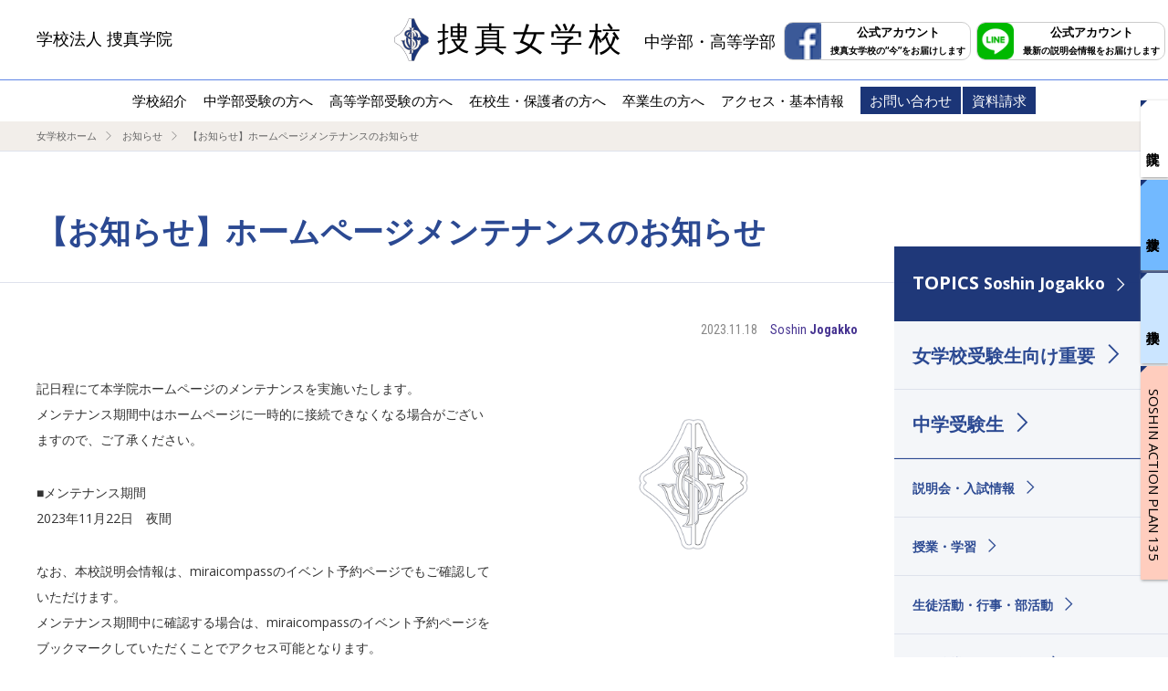

--- FILE ---
content_type: text/html; charset=UTF-8
request_url: https://soshin.ac.jp/topics/topics_sj/%E3%80%90%E3%81%8A%E7%9F%A5%E3%82%89%E3%81%9B%E3%80%91%E3%83%9B%E3%83%BC%E3%83%A0%E3%83%9A%E3%83%BC%E3%82%B8%E3%83%A1%E3%83%B3%E3%83%86%E3%83%8A%E3%83%B3%E3%82%B9%E3%81%AE%E3%81%8A%E7%9F%A5%E3%82%89/?sc=sj
body_size: 44290
content:
<!DOCTYPE html>
<!--[if IE 7]>
<html class="ie ie7" lang="ja">
<![endif]-->
<!--[if IE 8]>
<html class="ie ie8" lang="ja">
<![endif]-->
<!--[if !(IE 7) & !(IE 8)]><!-->
<html lang="ja">
<!--<![endif]-->
<head>
<meta charset="UTF-8" />
<meta name="viewport" content="width=device-width" />
<title>【お知らせ】ホームページメンテナンスのお知らせ | 学校法人捜真学院 | 捜真小学校･捜真女学校（中学部･高等学部）</title>
<link rel="profile" href="http://gmpg.org/xfn/11" />
<link rel="pingback" href="https://soshin.ac.jp/wordpress/xmlrpc.php" />
<!--[if lt IE 9]>
<script src="https://soshin.ac.jp/wordpress/wp-content/themes/soshin/js/html5.js" type="text/javascript"></script>
<![endif]-->

<meta name='robots' content='max-image-preview:large' />
<link rel='dns-prefetch' href='//ajax.googleapis.com' />
<link rel='dns-prefetch' href='//fonts.googleapis.com' />
<link href='https://fonts.gstatic.com' crossorigin rel='preconnect' />
<script type="text/javascript">
/* <![CDATA[ */
window._wpemojiSettings = {"baseUrl":"https:\/\/s.w.org\/images\/core\/emoji\/14.0.0\/72x72\/","ext":".png","svgUrl":"https:\/\/s.w.org\/images\/core\/emoji\/14.0.0\/svg\/","svgExt":".svg","source":{"concatemoji":"https:\/\/soshin.ac.jp\/wordpress\/wp-includes\/js\/wp-emoji-release.min.js?ver=6.4.7"}};
/*! This file is auto-generated */
!function(i,n){var o,s,e;function c(e){try{var t={supportTests:e,timestamp:(new Date).valueOf()};sessionStorage.setItem(o,JSON.stringify(t))}catch(e){}}function p(e,t,n){e.clearRect(0,0,e.canvas.width,e.canvas.height),e.fillText(t,0,0);var t=new Uint32Array(e.getImageData(0,0,e.canvas.width,e.canvas.height).data),r=(e.clearRect(0,0,e.canvas.width,e.canvas.height),e.fillText(n,0,0),new Uint32Array(e.getImageData(0,0,e.canvas.width,e.canvas.height).data));return t.every(function(e,t){return e===r[t]})}function u(e,t,n){switch(t){case"flag":return n(e,"\ud83c\udff3\ufe0f\u200d\u26a7\ufe0f","\ud83c\udff3\ufe0f\u200b\u26a7\ufe0f")?!1:!n(e,"\ud83c\uddfa\ud83c\uddf3","\ud83c\uddfa\u200b\ud83c\uddf3")&&!n(e,"\ud83c\udff4\udb40\udc67\udb40\udc62\udb40\udc65\udb40\udc6e\udb40\udc67\udb40\udc7f","\ud83c\udff4\u200b\udb40\udc67\u200b\udb40\udc62\u200b\udb40\udc65\u200b\udb40\udc6e\u200b\udb40\udc67\u200b\udb40\udc7f");case"emoji":return!n(e,"\ud83e\udef1\ud83c\udffb\u200d\ud83e\udef2\ud83c\udfff","\ud83e\udef1\ud83c\udffb\u200b\ud83e\udef2\ud83c\udfff")}return!1}function f(e,t,n){var r="undefined"!=typeof WorkerGlobalScope&&self instanceof WorkerGlobalScope?new OffscreenCanvas(300,150):i.createElement("canvas"),a=r.getContext("2d",{willReadFrequently:!0}),o=(a.textBaseline="top",a.font="600 32px Arial",{});return e.forEach(function(e){o[e]=t(a,e,n)}),o}function t(e){var t=i.createElement("script");t.src=e,t.defer=!0,i.head.appendChild(t)}"undefined"!=typeof Promise&&(o="wpEmojiSettingsSupports",s=["flag","emoji"],n.supports={everything:!0,everythingExceptFlag:!0},e=new Promise(function(e){i.addEventListener("DOMContentLoaded",e,{once:!0})}),new Promise(function(t){var n=function(){try{var e=JSON.parse(sessionStorage.getItem(o));if("object"==typeof e&&"number"==typeof e.timestamp&&(new Date).valueOf()<e.timestamp+604800&&"object"==typeof e.supportTests)return e.supportTests}catch(e){}return null}();if(!n){if("undefined"!=typeof Worker&&"undefined"!=typeof OffscreenCanvas&&"undefined"!=typeof URL&&URL.createObjectURL&&"undefined"!=typeof Blob)try{var e="postMessage("+f.toString()+"("+[JSON.stringify(s),u.toString(),p.toString()].join(",")+"));",r=new Blob([e],{type:"text/javascript"}),a=new Worker(URL.createObjectURL(r),{name:"wpTestEmojiSupports"});return void(a.onmessage=function(e){c(n=e.data),a.terminate(),t(n)})}catch(e){}c(n=f(s,u,p))}t(n)}).then(function(e){for(var t in e)n.supports[t]=e[t],n.supports.everything=n.supports.everything&&n.supports[t],"flag"!==t&&(n.supports.everythingExceptFlag=n.supports.everythingExceptFlag&&n.supports[t]);n.supports.everythingExceptFlag=n.supports.everythingExceptFlag&&!n.supports.flag,n.DOMReady=!1,n.readyCallback=function(){n.DOMReady=!0}}).then(function(){return e}).then(function(){var e;n.supports.everything||(n.readyCallback(),(e=n.source||{}).concatemoji?t(e.concatemoji):e.wpemoji&&e.twemoji&&(t(e.twemoji),t(e.wpemoji)))}))}((window,document),window._wpemojiSettings);
/* ]]> */
</script>
<style id='wp-emoji-styles-inline-css' type='text/css'>

	img.wp-smiley, img.emoji {
		display: inline !important;
		border: none !important;
		box-shadow: none !important;
		height: 1em !important;
		width: 1em !important;
		margin: 0 0.07em !important;
		vertical-align: -0.1em !important;
		background: none !important;
		padding: 0 !important;
	}
</style>
<style id='classic-theme-styles-inline-css' type='text/css'>
/*! This file is auto-generated */
.wp-block-button__link{color:#fff;background-color:#32373c;border-radius:9999px;box-shadow:none;text-decoration:none;padding:calc(.667em + 2px) calc(1.333em + 2px);font-size:1.125em}.wp-block-file__button{background:#32373c;color:#fff;text-decoration:none}
</style>
<style id='global-styles-inline-css' type='text/css'>
body{--wp--preset--color--black: #000000;--wp--preset--color--cyan-bluish-gray: #abb8c3;--wp--preset--color--white: #ffffff;--wp--preset--color--pale-pink: #f78da7;--wp--preset--color--vivid-red: #cf2e2e;--wp--preset--color--luminous-vivid-orange: #ff6900;--wp--preset--color--luminous-vivid-amber: #fcb900;--wp--preset--color--light-green-cyan: #7bdcb5;--wp--preset--color--vivid-green-cyan: #00d084;--wp--preset--color--pale-cyan-blue: #8ed1fc;--wp--preset--color--vivid-cyan-blue: #0693e3;--wp--preset--color--vivid-purple: #9b51e0;--wp--preset--gradient--vivid-cyan-blue-to-vivid-purple: linear-gradient(135deg,rgba(6,147,227,1) 0%,rgb(155,81,224) 100%);--wp--preset--gradient--light-green-cyan-to-vivid-green-cyan: linear-gradient(135deg,rgb(122,220,180) 0%,rgb(0,208,130) 100%);--wp--preset--gradient--luminous-vivid-amber-to-luminous-vivid-orange: linear-gradient(135deg,rgba(252,185,0,1) 0%,rgba(255,105,0,1) 100%);--wp--preset--gradient--luminous-vivid-orange-to-vivid-red: linear-gradient(135deg,rgba(255,105,0,1) 0%,rgb(207,46,46) 100%);--wp--preset--gradient--very-light-gray-to-cyan-bluish-gray: linear-gradient(135deg,rgb(238,238,238) 0%,rgb(169,184,195) 100%);--wp--preset--gradient--cool-to-warm-spectrum: linear-gradient(135deg,rgb(74,234,220) 0%,rgb(151,120,209) 20%,rgb(207,42,186) 40%,rgb(238,44,130) 60%,rgb(251,105,98) 80%,rgb(254,248,76) 100%);--wp--preset--gradient--blush-light-purple: linear-gradient(135deg,rgb(255,206,236) 0%,rgb(152,150,240) 100%);--wp--preset--gradient--blush-bordeaux: linear-gradient(135deg,rgb(254,205,165) 0%,rgb(254,45,45) 50%,rgb(107,0,62) 100%);--wp--preset--gradient--luminous-dusk: linear-gradient(135deg,rgb(255,203,112) 0%,rgb(199,81,192) 50%,rgb(65,88,208) 100%);--wp--preset--gradient--pale-ocean: linear-gradient(135deg,rgb(255,245,203) 0%,rgb(182,227,212) 50%,rgb(51,167,181) 100%);--wp--preset--gradient--electric-grass: linear-gradient(135deg,rgb(202,248,128) 0%,rgb(113,206,126) 100%);--wp--preset--gradient--midnight: linear-gradient(135deg,rgb(2,3,129) 0%,rgb(40,116,252) 100%);--wp--preset--font-size--small: 13px;--wp--preset--font-size--medium: 20px;--wp--preset--font-size--large: 36px;--wp--preset--font-size--x-large: 42px;--wp--preset--spacing--20: 0.44rem;--wp--preset--spacing--30: 0.67rem;--wp--preset--spacing--40: 1rem;--wp--preset--spacing--50: 1.5rem;--wp--preset--spacing--60: 2.25rem;--wp--preset--spacing--70: 3.38rem;--wp--preset--spacing--80: 5.06rem;--wp--preset--shadow--natural: 6px 6px 9px rgba(0, 0, 0, 0.2);--wp--preset--shadow--deep: 12px 12px 50px rgba(0, 0, 0, 0.4);--wp--preset--shadow--sharp: 6px 6px 0px rgba(0, 0, 0, 0.2);--wp--preset--shadow--outlined: 6px 6px 0px -3px rgba(255, 255, 255, 1), 6px 6px rgba(0, 0, 0, 1);--wp--preset--shadow--crisp: 6px 6px 0px rgba(0, 0, 0, 1);}:where(.is-layout-flex){gap: 0.5em;}:where(.is-layout-grid){gap: 0.5em;}body .is-layout-flow > .alignleft{float: left;margin-inline-start: 0;margin-inline-end: 2em;}body .is-layout-flow > .alignright{float: right;margin-inline-start: 2em;margin-inline-end: 0;}body .is-layout-flow > .aligncenter{margin-left: auto !important;margin-right: auto !important;}body .is-layout-constrained > .alignleft{float: left;margin-inline-start: 0;margin-inline-end: 2em;}body .is-layout-constrained > .alignright{float: right;margin-inline-start: 2em;margin-inline-end: 0;}body .is-layout-constrained > .aligncenter{margin-left: auto !important;margin-right: auto !important;}body .is-layout-constrained > :where(:not(.alignleft):not(.alignright):not(.alignfull)){max-width: var(--wp--style--global--content-size);margin-left: auto !important;margin-right: auto !important;}body .is-layout-constrained > .alignwide{max-width: var(--wp--style--global--wide-size);}body .is-layout-flex{display: flex;}body .is-layout-flex{flex-wrap: wrap;align-items: center;}body .is-layout-flex > *{margin: 0;}body .is-layout-grid{display: grid;}body .is-layout-grid > *{margin: 0;}:where(.wp-block-columns.is-layout-flex){gap: 2em;}:where(.wp-block-columns.is-layout-grid){gap: 2em;}:where(.wp-block-post-template.is-layout-flex){gap: 1.25em;}:where(.wp-block-post-template.is-layout-grid){gap: 1.25em;}.has-black-color{color: var(--wp--preset--color--black) !important;}.has-cyan-bluish-gray-color{color: var(--wp--preset--color--cyan-bluish-gray) !important;}.has-white-color{color: var(--wp--preset--color--white) !important;}.has-pale-pink-color{color: var(--wp--preset--color--pale-pink) !important;}.has-vivid-red-color{color: var(--wp--preset--color--vivid-red) !important;}.has-luminous-vivid-orange-color{color: var(--wp--preset--color--luminous-vivid-orange) !important;}.has-luminous-vivid-amber-color{color: var(--wp--preset--color--luminous-vivid-amber) !important;}.has-light-green-cyan-color{color: var(--wp--preset--color--light-green-cyan) !important;}.has-vivid-green-cyan-color{color: var(--wp--preset--color--vivid-green-cyan) !important;}.has-pale-cyan-blue-color{color: var(--wp--preset--color--pale-cyan-blue) !important;}.has-vivid-cyan-blue-color{color: var(--wp--preset--color--vivid-cyan-blue) !important;}.has-vivid-purple-color{color: var(--wp--preset--color--vivid-purple) !important;}.has-black-background-color{background-color: var(--wp--preset--color--black) !important;}.has-cyan-bluish-gray-background-color{background-color: var(--wp--preset--color--cyan-bluish-gray) !important;}.has-white-background-color{background-color: var(--wp--preset--color--white) !important;}.has-pale-pink-background-color{background-color: var(--wp--preset--color--pale-pink) !important;}.has-vivid-red-background-color{background-color: var(--wp--preset--color--vivid-red) !important;}.has-luminous-vivid-orange-background-color{background-color: var(--wp--preset--color--luminous-vivid-orange) !important;}.has-luminous-vivid-amber-background-color{background-color: var(--wp--preset--color--luminous-vivid-amber) !important;}.has-light-green-cyan-background-color{background-color: var(--wp--preset--color--light-green-cyan) !important;}.has-vivid-green-cyan-background-color{background-color: var(--wp--preset--color--vivid-green-cyan) !important;}.has-pale-cyan-blue-background-color{background-color: var(--wp--preset--color--pale-cyan-blue) !important;}.has-vivid-cyan-blue-background-color{background-color: var(--wp--preset--color--vivid-cyan-blue) !important;}.has-vivid-purple-background-color{background-color: var(--wp--preset--color--vivid-purple) !important;}.has-black-border-color{border-color: var(--wp--preset--color--black) !important;}.has-cyan-bluish-gray-border-color{border-color: var(--wp--preset--color--cyan-bluish-gray) !important;}.has-white-border-color{border-color: var(--wp--preset--color--white) !important;}.has-pale-pink-border-color{border-color: var(--wp--preset--color--pale-pink) !important;}.has-vivid-red-border-color{border-color: var(--wp--preset--color--vivid-red) !important;}.has-luminous-vivid-orange-border-color{border-color: var(--wp--preset--color--luminous-vivid-orange) !important;}.has-luminous-vivid-amber-border-color{border-color: var(--wp--preset--color--luminous-vivid-amber) !important;}.has-light-green-cyan-border-color{border-color: var(--wp--preset--color--light-green-cyan) !important;}.has-vivid-green-cyan-border-color{border-color: var(--wp--preset--color--vivid-green-cyan) !important;}.has-pale-cyan-blue-border-color{border-color: var(--wp--preset--color--pale-cyan-blue) !important;}.has-vivid-cyan-blue-border-color{border-color: var(--wp--preset--color--vivid-cyan-blue) !important;}.has-vivid-purple-border-color{border-color: var(--wp--preset--color--vivid-purple) !important;}.has-vivid-cyan-blue-to-vivid-purple-gradient-background{background: var(--wp--preset--gradient--vivid-cyan-blue-to-vivid-purple) !important;}.has-light-green-cyan-to-vivid-green-cyan-gradient-background{background: var(--wp--preset--gradient--light-green-cyan-to-vivid-green-cyan) !important;}.has-luminous-vivid-amber-to-luminous-vivid-orange-gradient-background{background: var(--wp--preset--gradient--luminous-vivid-amber-to-luminous-vivid-orange) !important;}.has-luminous-vivid-orange-to-vivid-red-gradient-background{background: var(--wp--preset--gradient--luminous-vivid-orange-to-vivid-red) !important;}.has-very-light-gray-to-cyan-bluish-gray-gradient-background{background: var(--wp--preset--gradient--very-light-gray-to-cyan-bluish-gray) !important;}.has-cool-to-warm-spectrum-gradient-background{background: var(--wp--preset--gradient--cool-to-warm-spectrum) !important;}.has-blush-light-purple-gradient-background{background: var(--wp--preset--gradient--blush-light-purple) !important;}.has-blush-bordeaux-gradient-background{background: var(--wp--preset--gradient--blush-bordeaux) !important;}.has-luminous-dusk-gradient-background{background: var(--wp--preset--gradient--luminous-dusk) !important;}.has-pale-ocean-gradient-background{background: var(--wp--preset--gradient--pale-ocean) !important;}.has-electric-grass-gradient-background{background: var(--wp--preset--gradient--electric-grass) !important;}.has-midnight-gradient-background{background: var(--wp--preset--gradient--midnight) !important;}.has-small-font-size{font-size: var(--wp--preset--font-size--small) !important;}.has-medium-font-size{font-size: var(--wp--preset--font-size--medium) !important;}.has-large-font-size{font-size: var(--wp--preset--font-size--large) !important;}.has-x-large-font-size{font-size: var(--wp--preset--font-size--x-large) !important;}
.wp-block-navigation a:where(:not(.wp-element-button)){color: inherit;}
:where(.wp-block-post-template.is-layout-flex){gap: 1.25em;}:where(.wp-block-post-template.is-layout-grid){gap: 1.25em;}
:where(.wp-block-columns.is-layout-flex){gap: 2em;}:where(.wp-block-columns.is-layout-grid){gap: 2em;}
.wp-block-pullquote{font-size: 1.5em;line-height: 1.6;}
</style>
<link rel='stylesheet' id='contact-form-7-css' href='https://soshin.ac.jp/wordpress/wp-content/plugins/contact-form-7/includes/css/styles.css?ver=5.1.1' type='text/css' media='all' />
<link rel='stylesheet' id='twentytwelve-fonts-css' href='https://fonts.googleapis.com/css?family=Open+Sans:400italic,700italic,400,700&#038;subset=latin,latin-ext' type='text/css' media='all' />
<link rel='stylesheet' id='twentytwelve-style-css' href='https://soshin.ac.jp/wordpress/wp-content/themes/soshin/style.css?ver=6.4.7' type='text/css' media='all' />
<!--[if lt IE 9]>
<link rel='stylesheet' id='twentytwelve-ie-css' href='https://soshin.ac.jp/wordpress/wp-content/themes/soshin/css/ie.css?ver=20121010' type='text/css' media='all' />
<![endif]-->
<script type="text/javascript" src="https://ajax.googleapis.com/ajax/libs/jquery/1.11.1/jquery.min.js?ver=1.11.1" id="jquery-js"></script>
<link rel="https://api.w.org/" href="https://soshin.ac.jp/wp-json/" /><link rel="alternate" type="application/json" href="https://soshin.ac.jp/wp-json/wp/v2/posts/15016" /><link rel="canonical" href="https://soshin.ac.jp/topics/topics_sj/%e3%80%90%e3%81%8a%e7%9f%a5%e3%82%89%e3%81%9b%e3%80%91%e3%83%9b%e3%83%bc%e3%83%a0%e3%83%9a%e3%83%bc%e3%82%b8%e3%83%a1%e3%83%b3%e3%83%86%e3%83%8a%e3%83%b3%e3%82%b9%e3%81%ae%e3%81%8a%e7%9f%a5%e3%82%89/" />
<link rel='shortlink' href='https://soshin.ac.jp/?p=15016' />
<link rel="alternate" type="application/json+oembed" href="https://soshin.ac.jp/wp-json/oembed/1.0/embed?url=https%3A%2F%2Fsoshin.ac.jp%2Ftopics%2Ftopics_sj%2F%25e3%2580%2590%25e3%2581%258a%25e7%259f%25a5%25e3%2582%2589%25e3%2581%259b%25e3%2580%2591%25e3%2583%259b%25e3%2583%25bc%25e3%2583%25a0%25e3%2583%259a%25e3%2583%25bc%25e3%2582%25b8%25e3%2583%25a1%25e3%2583%25b3%25e3%2583%2586%25e3%2583%258a%25e3%2583%25b3%25e3%2582%25b9%25e3%2581%25ae%25e3%2581%258a%25e7%259f%25a5%25e3%2582%2589%2F" />
<link rel="alternate" type="text/xml+oembed" href="https://soshin.ac.jp/wp-json/oembed/1.0/embed?url=https%3A%2F%2Fsoshin.ac.jp%2Ftopics%2Ftopics_sj%2F%25e3%2580%2590%25e3%2581%258a%25e7%259f%25a5%25e3%2582%2589%25e3%2581%259b%25e3%2580%2591%25e3%2583%259b%25e3%2583%25bc%25e3%2583%25a0%25e3%2583%259a%25e3%2583%25bc%25e3%2582%25b8%25e3%2583%25a1%25e3%2583%25b3%25e3%2583%2586%25e3%2583%258a%25e3%2583%25b3%25e3%2582%25b9%25e3%2581%25ae%25e3%2581%258a%25e7%259f%25a5%25e3%2582%2589%2F&#038;format=xml" />
	
<link rel="shortcut icon" href="/rn2021/img/cmn/favicon/favicon_sj.ico">
	
<link rel="stylesheet" href="/css/default.css">
<link rel="stylesheet" href="/css/font.css">
<!--<link rel="stylesheet" href="/css/common.css">-->
<link rel="stylesheet" href="/rn2021/css/common.css">
<link rel="stylesheet" href="/css/responsive.css">
<link rel="stylesheet" href="https://use.fontawesome.com/releases/v5.6.3/css/all.css">

<link href="https://fonts.googleapis.com/css?family=Cormorant+Garamond:400,500|Lora|Roboto+Condensed:300,400,700" rel="stylesheet">
<script src="/js/jquery.easing.1.3.js"></script>
<script src="/js/respond.js"></script>
<script src="/js/common.js"></script>
<script src="/js/sj_common.js"></script>
<script src="https://cdnjs.cloudflare.com/ajax/libs/jquery-cookie/1.4.1/jquery.cookie.js"></script>


<script>
var ua = navigator.userAgent;
if (ua.match(/Mac/)) {
 document.write("<link rel='stylesheet' type='text/css' media='all' href='/rn2021/css/mac.css' />");
} else if (ua.match(/Android/)) {
 document.write("<link href='https://fonts.googleapis.com/earlyaccess/sawarabimincho.css' rel='stylesheet' /><link rel='stylesheet' type='text/css' media='all' href='/rn2021/css/android.css' />");
} else {
 document.write("<link rel='stylesheet' type='text/css' media='all' href='/rn2021/css/win.css' />");
}
if (ua.indexOf('iPhone') > 0 || ua.indexOf('iPad') > 0 || ua.indexOf('iPod') > 0){
 document.write("<link rel='stylesheet' type='text/css' media='all' href='/rn2021/css/ios.css' />");
}
</script>

<link rel="stylesheet" href="/css/sj.css">
<link rel="stylesheet" href="/css/responsive_sj.css">

<!--/↓210423 jk追記-->
<script src="/rn2021/js/utility.js"></script>
<!--<link rel="stylesheet" href="/css/index_sj.css">-->
<link rel="stylesheet" href="/rn2021/css/layout.css">
<!--/↑210423 jk追記-->

</head>

<body id="pagetop" class="post-template-default single single-post postid-15016 single-format-standard sj %e3%80%90%e3%81%8a%e7%9f%a5%e3%82%89%e3%81%9b%e3%80%91%e3%83%9b%e3%83%bc%e3%83%a0%e3%83%9a%e3%83%bc%e3%82%b8%e3%83%a1%e3%83%b3%e3%83%86%e3%83%8a%e3%83%b3%e3%82%b9%e3%81%ae%e3%81%8a%e7%9f%a5%e3%82%89 topics_sj lower custom-font-enabled">
<script>
  (function(i,s,o,g,r,a,m){i['GoogleAnalyticsObject']=r;i[r]=i[r]||function(){
  (i[r].q=i[r].q||[]).push(arguments)},i[r].l=1*new Date();a=s.createElement(o),
  m=s.getElementsByTagName(o)[0];a.async=1;a.src=g;m.parentNode.insertBefore(a,m)
  })(window,document,'script','https://www.google-analytics.com/analytics.js','ga');

  ga('create', 'UA-102483987-1', 'auto');
  ga('send', 'pageview');

</script>
<header id="sjHeader">
<div id="sjHd" class="schoolHd">
 		<p class="menu-btn pc-hide">
			<a class="menu-trigger" href="javascript:void();">
  		<span></span>
  		<span></span>
  		<span></span>
			</a>
		</p>
 <div class="wrapper">
    <h1 class="mincho">
    <p class="sgLink"><a href="/">学校法人 捜真学院</a></p>
				<a href="/jogakko/"><i class="logoSj"><img src="/img/cmn/logo_sj.png" alt=""></i><span class="sj-name">捜真女学校</span><span class="sj-name-sub">中学部・高等学部</span></a>
				</h1>
  </div>
  <!-- /.wrapper -->
  
<nav id="gN">
		<ul class="inter-link">
		<li><a href="/">捜真学院</a></li>
		<li><a href="/jogakko/">捜真女学校</a></li>
		<li><a href="/primary/">捜真小学校</a></li>
		<li><a href="/actionplan/">SOSHIN ACTION PLAN 135</a></li>
		</ul><!--/.inter-link-->
<div class="sns-space">
<ul class="sns-page">
<li class="page-fb"><a href="https://www.facebook.com/%E6%8D%9C%E7%9C%9F%E5%A5%B3%E5%AD%A6%E6%A0%A1%E4%B8%AD%E5%AD%A6%E9%83%A8%E9%AB%98%E7%AD%89%E5%AD%A6%E9%83%A8-100828165050794/?modal=admin_todo_tour" target="_blank">公式アカウント
<p><span>捜真女学校の“今”を</span><span>お届けします</span></p>
</a></li>
<li class="page-ln"><a href=" https://lin.ee/yPT9wQ4" target="_blank">公式アカウント
<p><span>最新の説明会情報を</span><span>お届けします</span></p>
</a></li>
</ul>
</div><!--/.sns-space-->

  <div class="wrapper">
    <ul>
						<li>
        <span class="nav-pldn"><i></i><a href="/jogakko/">学校紹介</a></span>
        <ul class="sub1 top-intro">
						          <li><a href="/jogakko/#message">捜真女学校での6年間</a></li>
          <li><a href="/jogakko/#movie">学校紹介映像</a></li>
          <li><a href="/jogakko/#support">自立サポート</a></li>
          <li><span class="nav-pldn"><i></i><a href="/jogakko/#education">捜真の学習</a></span>
										<ul class="sub2">
											<li><a href="/jogakko/education_sj/">捜真の学習（さらに詳しく）</a></li>
										</ul>
										</li>
          <li><a href="/jogakko/#career_guidance">進路指導</a></li>
          <li><a href="/jogakko/#activity">気づいて行動できる人になる</a></li>
          <li><span class="nav-pldn"><i></i><a href="/jogakko/#club_committee_event">クラブ·委員会·行事</a></span>
										<ul class="sub2">
											<li><a href="/jogakko/club_committee_event_sj/">クラブ活動·委員会·行事（さらに詳しく）</a></li>
										</ul>
										</li>
          <li><a href="/jogakko/#overseas_training">海外研修</a></li>
          <li><a href="/jogakko/#christian_education">キリスト教教育</a></li>
          <li><span class="nav-pldn"><i></i><a href="/jogakko/#life">捜真の生活</a></span>
										<ul class="sub2">
											<li><a href="/jogakko/school_life_sj/">捜真生の一日</a></li>
											<li><a href="/jogakko/uniform_sj/">制服のご紹介</a></li>
											<li><a href="/jogakko/facil_sj/">施設のご紹介</a></li>
										</ul>
										</li>
          <li><a href="/jogakko/#philosophy_history">理念と歴史</a></li>
          <li><a href="/jogakko/#greeting">学校長挨拶</a></li>
						        </ul>
						</li>
      <li>
        <span class="nav-pldn"><i></i><a href="/jogakko/entrance_sj/jh_sj/">中学部受験の方へ</a></span>
        <ul class="sub1">
						          <li><a href="/jogakko/entrance_sj/jh_sj/#youkou_jh">募集要項</a></li>
          <li><a href="/jogakko/entrance_sj/jh_sj/#briefing_jh">学校説明会</a></li>
          <li><a href="/jogakko/entrance_sj/jh_sj/#transfer_jh">転入・編入</a></li>
          <li><a href="/jogakko/entrance_sj/jh_sj/#qa_jh">よくあるご質問</a></li>
          <li><a href="/jogakko/entrance_sj/jh_sj/#result_jh">入試情報</a></li>
						        </ul>
      </li>
      <li>
        <span class="nav-pldn"><i></i><a href="/jogakko/entrance_sj/hg_sj/">高等学部受験の方へ</a></span>
        <ul class="sub1">
						          <li><a href="/jogakko/entrance_sj/hg_sj/#youkou_hg">募集要項</a></li>
          <li><a href="/jogakko/entrance_sj/hg_sj/#briefing_hg">学校説明会</a></li>
          <li><a href="/jogakko/entrance_sj/hg_sj/#transfer_hg">転入・編入</a></li>
          <li><a href="/jogakko/entrance_sj/hg_sj/#qa_hg" target="_blank">よくあるご質問</a></li>
          <!--<li><a href="/jogakko/entrance_sj/hg_sj/#result_hg">入試結果</a></li>-->
						        </ul>
      </li>
      <li>
        <span><a href="/jogakko/current_sj/">在校生・保護者の方へ</a></span>
      </li>
      <li>
        <span><a href="/jogakko/og_sj/">卒業生の方へ</a></span>
      </li>
      <li>
        <span class="nav-pldn"><a href="/access/">アクセス・基本情報</a></span>
        <ul class="sub1">
          <li><a href="/access/">アクセス</a></li>
          <li><a href="/contact/">お問い合わせ</a></li>
          <li><a href="/contact/#contact-2">学校案内·募集要項請求</a></li>
          <li><a href="/access/#access-2">安心·安全のために</a></li>
          <li><a href="/kifu/">ご寄付のお願い</a></li>
          <li><a href="/employment/">採用情報</a></li>
          <li><a href="/privacy/">プライバシーポリシー</a></li>
        </ul>
      </li>
      <li class="subinfo"><span><a href="/contact/">お問い合わせ</a></span></li>
      <li class="subinfo"><span><a href="/contact/#contact-2">資料請求</a></span></li>
    </ul>
  </div>
  <!-- /.wrapper -->
</nav>

</div></header>

<div id="under">
	<div id="main" class="cF">

    <nav id="pankuzu">
      <ul>
        <li><a href="/jogakko/">女学校ホーム</a></li>
        <li><a href="/topics/?sc=sj">お知らせ</a></li>
        <li>【お知らせ】ホームページメンテナンスのお知らせ</li>
      </ul>
    </nav>

    <article id="pageBody">
      <div class="wrapper">

        <section id="topicsDetail" class="incH1">

			
				<h1 class="cmnH1"><span class="h1Area">【お知らせ】ホームページメンテナンスのお知らせ</span></h1>
<div id="colData">
<p class="date en3">2023.11.18</p>
<p class="school en3 sjtx">Soshin <strong>Jogakko</strong></p>
</div>

<div class="colBody">

    <p class="img flR"><img src="https://soshin.ac.jp/wordpress/wp-content/uploads/2023/09/11d82005ede08e2279731907b43198e1.png" alt=""></p>

<p>記日程にて本学院ホームページのメンテナンスを実施いたします。<br />
メンテナンス期間中はホームページに一時的に接続できなくなる場合がございますので、ご了承ください。</p>
<p>■メンテナンス期間<br />
2023年11月22日　夜間</p>
<p>なお、本校説明会情報は、miraicompassのイベント予約ページでもご確認していただけます。<br />
メンテナンス期間中に確認する場合は、miraicompassのイベント予約ページをブックマークしていただくことでアクセス可能となります。<br />
<a href="https://mirai-compass.net/usr/soshinj/event/evtIndex.jsf" target="_blank" rel="noopener">miraicompassイベント予約ページ</a></p>
<p>ご不便をおかけしますが、よろしくお願いいたします。</p>
</div>

<p class="bt"><a href="javascript:history.back();" class="btBaseMore en"><span>Back</span></a></p>

				<!-- nav class="nav-single">
					<h3 class="assistive-text">投稿ナビゲーション</h3>
					<span class="nav-previous"><a href="https://soshin.ac.jp/topics/topics_sj/%e7%ac%ac3%e5%9b%9e%e8%aa%ac%e6%98%8e%e4%bc%9a%e3%81%ae%e3%81%94%e6%a1%88%e5%86%85%e7%94%b3%e8%be%bc11-1%e3%82%88%e3%82%8a-2/" rel="prev"><span class="meta-nav">&larr;</span> 第3回説明会が実施されます!【入試対策講座&#038;クリスマス見学】</a></span>
					<span class="nav-next"><a href="https://soshin.ac.jp/topics/topics_sj/%e3%82%aa%e3%83%bc%e3%82%b9%e3%83%88%e3%83%a9%e3%83%aa%e3%82%a2%e7%a0%94%e4%bf%ae%e3%80%80%e4%ba%8b%e5%be%8c%e5%ad%a6%e7%bf%92%e3%83%ac%e3%83%9d%e3%83%bc%e3%83%88%e3%81%8c%e3%81%8a%e8%aa%ad%e3%81%bf/" rel="next">オーストラリア研修　事後学習レポートがお読みいただけます <span class="meta-nav">&rarr;</span></a></span>
				</nav --><!-- .nav-single -->

						
		</section>

			<aside id="sNv" class="widget-area" role="complementary">
		
		<h1><a href="/category/topics/topics_sj/?sc=sj"><span class="sideArea">TOPICS <span style="font-size:0.875em;">Soshin Jogakko</span></span></a></h1>
		<div class="sNvBody">

            <ul class="pageList">
	            	<li class="cat-item cat-item-m cat-item-17"><a href="/category/topics/topics_sj/candidates_m/?sc=sj"><span class="sideArea">女学校受験生向け重要</span></a></li>
	            	<li class="cat-item cat-item-m cat-item-7"><a aria-current="page" href="/category/topics/topics_sj/candidates_j/?sc=sj"><span class="sideArea">中学受験生</span></a></li>
            </ul>
            <ul class="pageList">
            		<li class="cat-item cat-item-9"><a href="/category/topics/topics_sj/exam_info/?sc=sj"><span class="sideArea">説明会・入試情報</span></a></li>
	            	<li class="cat-item cat-item-10"><a href="/category/topics/topics_sj/education/?sc=sj"><span class="sideArea">授業・学習</span></a></li>
	            	<li class="cat-item cat-item-11"><a href="/category/topics/topics_sj/club_event_activity/?sc=sj"><span class="sideArea">生徒活動・行事・部活動</span></a></li>
            		<li class="cat-item cat-item-12"><a href="/category/topics/topics_sj/career/?sc=sj"><span class="sideArea">進路指導・進路の学び</span></a></li>
            		<li class="cat-item cat-item-13"><a href="/category/topics/topics_sj/christian_activity/?sc=sj"><span class="sideArea">キリスト教活動・情操教育</span></a></li>
            		<li class="cat-item cat-item-14"><a href="/category/topics/topics_sj/integrated_study/?sc=sj"><span class="sideArea">総合学習・探求</span></a></li>
            		<li class="cat-item cat-item-15"><a href="/category/topics/topics_sj/abroad/?sc=sj"><span class="sideArea">留学・国際</span></a></li>
            </ul>
            <ul class="pageList">
	            	<li class="cat-item cat-item-m cat-item-8"><a href="/category/topics/topics_sj/candidates_h/?sc=sj"><span class="sideArea">高校受験生</span></a></li>
														<li class="cat-item cat-item-m cat-item-6"><a href="/category/topics/topics_sj/students/?sc=sj"><span class="sideArea">在校生・保護者</span></a></li>
            </ul>
            <ul class="pageList">
            	<li><a href='https://soshin.ac.jp/2026/?cat=2&sc=sj'>2026</a></li>
	<li><a href='https://soshin.ac.jp/2025/?cat=2&sc=sj'>2025</a></li>
	<li><a href='https://soshin.ac.jp/2024/?cat=2&sc=sj'>2024</a></li>
	<li><a href='https://soshin.ac.jp/2023/?cat=2&sc=sj'>2023</a></li>
	<li><a href='https://soshin.ac.jp/2022/?cat=2&sc=sj'>2022</a></li>
	<li><a href='https://soshin.ac.jp/2021/?cat=2&sc=sj'>2021</a></li>
	<li><a href='https://soshin.ac.jp/2020/?cat=2&sc=sj'>2020</a></li>
	<li><a href='https://soshin.ac.jp/2019/?cat=2&sc=sj'>2019</a></li>
	<li><a href='https://soshin.ac.jp/2018/?cat=2&sc=sj'>2018</a></li>
	<li><a href='https://soshin.ac.jp/2017/?cat=2&sc=sj'>2017</a></li>
	<li><a href='https://soshin.ac.jp/2015/?cat=2&sc=sj'>2015</a></li>
            </ul>
                        
          </div>
		</aside><!-- #sNv -->
	

     </div>
      <!-- /.wrapper -->

    </article>

<footer id="sjFt" class="schoolFt">
  <div class="wrapper">
  <div class="body">    
    <ul class="gr01 gr">
						      <li class="l1"><a href="/jogakko/"><span class="lHov">学校紹介</span></a></li>
      <li class="l2"><a href="/jogakko/#message"><span class="lHov">捜真女学校での6年間</span></a></li>
      <li class="l2"><a href="/jogakko/#movie"><span class="lHov">学校紹介映像</span></a></li>
      <li class="l2"><a href="/jogakko/#support"><span class="lHov">自立サポート</span></a></li>
      <li class="l2"><a href="/jogakko/#education"><span class="lHov">捜真の学習</span></a></li>
      <li class="l3"><a href="/jogakko/education_sj/"><span class="lHov">捜真の学習（さらに詳しく）</span></a></li>
      <li class="l2"><a href="/jogakko/#career_guidance"><span class="lHov">進路指導</span></a></li>
      <li class="l2"><a href="/jogakko/#activity"><span class="lHov">気づいて行動できる人になる</span></a></li>
      <li class="l2"><a href="/jogakko/#club_committee_event"><span class="lHov">クラブ/委員会/行事</span></a></li>
      <li class="l3"><a href="/jogakko/club_committee_event_sj/"><span class="lHov">クラブ活動·委員会活動·行事</span></a></li>
      <li class="l2"><a href="/jogakko/#overseas_training"><span class="lHov">海外研修</span></a></li>
      <li class="l2"><a href="/jogakko/#christian_education"><span class="lHov">キリスト教教育</span></a></li>
      <li class="l2"><a href="/jogakko/#life"><span class="lHov">捜真の生活</span></a></li>
      <li class="l3"><a href="/jogakko/school_life_sj/"><span class="lHov">捜真生の一日</span></a></li>
      <li class="l3"><a href="/jogakko/uniform_sj/"><span class="lHov">制服のご紹介</span></a></li>
      <li class="l3"><a href="/jogakko/facil_sj/"><span class="lHov">施設のご紹介</span></a></li>
      <li class="l2"><a href="/jogakko/#philosophy_history"><span class="lHov">理念と歴史</span></a></li>
      <li class="l2"><a href="/jogakko/#greeting"><span class="lHov">学校長挨拶</span></a></li>
						    </ul>

				<ul class="gr02 gr">
      				<li class="l1"><a href="/jogakko/entrance_sj/jh_sj/"><span class="lHov">中学部受験の方へ</span></a></li>
						          <li class="l2"><a href="/jogakko/entrance_sj/jh_sj/#youkou_jh"><span class="lHov">募集要項</span></a></li>
          <li class="l2"><a href="/jogakko/entrance_sj/jh_sj/#briefing_jh"><span class="lHov">学校説明会</span></a></li>
          <li class="l2"><a href="/jogakko/entrance_sj/jh_sj/#transfer_jh"><span class="lHov">転入・編入</span></a></li>
          <li class="l2"><a href="/jogakko/entrance_sj/jh_sj/#qa_jh"><span class="lHov">よくあるご質問</span></a></li>
          <li class="l2"><a href="/jogakko/entrance_sj/jh_sj/#result_jh"><span class="lHov">入試情報</span></a></li>
						      				<li class="l1"><a href="/jogakko/entrance_sj/hg_sj/"><span class="lHov">高等学部受験の方へ</span></a></li>
						          <li class="l2"><a href="/jogakko/entrance_sj/hg_sj/#youkou_hg"><span class="lHov">募集要項</span></a></li>
          <li class="l2"><a href="/jogakko/entrance_sj/hg_sj/#briefing_hg"><span class="lHov">学校説明会</span></a></li>
          <li class="l2"><a href="/jogakko/entrance_sj/hg_sj/#transfer_hg"><span class="lHov">転入・編入</span></a></li>
          <li class="l2"><a href="/jogakko/entrance_sj/hg_sj/#qa_hg" target="_blank"><span class="lHov">よくあるご質問</span></a></li>
          <!--<li class="l2"><a href="/jogakko/entrance_sj/hg_sj/#result_hg"><span class="lHov">入試結果</span></a></li>-->
						    </ul>

    <ul class="gr03 gr">
      <li class="l1"><a href="/jogakko/current_sj/"><span class="lHov">在校生・保護者の方へ</span></a></li>
      <li class="l1"><a href="/jogakko/og_sj/"><span class="lHov">卒業生の方へ</span></a></li>
    </ul>

    <ul class="gr04 gr">
      <li class="l1"><a href="/category/topics/topics_sj/?sc=sj"><span class="lHov">お知らせ</span></a></li>
      <li class="l1"><a href="/access/"><span class="lHov">アクセス</span></a></li>
      <li class="l1 l1mini"><a href="/access/#access-2"><span class="lHov">安心･安全のために</span></a></li>
      <li class="l1 l1mini"><a href="/privacy/"><span class="lHov">プライバシーポリシー</span></a></li>
      <li class="l2"><a class="subinfo" href="/contact/"><span class="lHov">お問い合わせ</span></a></li>
      <li class="l2"><a class="subinfo" href="/contact/#contact-2"><span class="lHov">資料請求</span></a></li>
      <li class="l1"><a href="/kifu/"><span class="lHov">ご寄付のお願い</span></a></li>
      <li class="l1 l1mini"><a href="/employment/"><span class="lHov">採用情報</span></a></li>
    </ul>
    
  </div>
  </div><!-- /.wrapper -->

</footer><footer id="cmnFt">
  <div class="body">
    <div class="wrapper">
      <ul class="contactList">
        <li>
          <h2><a href="/" class="outer"><span class="lHov">捜真学院<b class="miniTx">（総務）</b></span></a></h2>
          <p class="tel"><a href="javascript:void(0)" style="cursor:default;">045-491-3686</a></p>
        </li>
        <li>
          <h2><a href="/jogakko/" class="outer"><span class="lHov">捜真女学校</span></a></h2>
          <p class="tel"><a href="javascript:void(0)" style="cursor:default;">045-491-3686</a></p>
        </li>
        <li>
          <h2><a href="/primary/" class="outer"><span class="lHov">捜真小学校</span></a></h2>
          <p class="tel"><a href="javascript:void(0)" style="cursor:default;">045-491-4227</a></p>
        </li>
      </ul>
      <div class="fN">
        <p class="copyright en3">© Soshin Gakuin. All Rights Reserved.</p>
      </div>
    </div>
    <!-- /.wrapper -->
  </div>
</footer>
</div><!-- /#top -->

  <div id="overlay"></div>
  <nav id="sjSitemap" class="sitemapLayer">
  <div class="body">
    <h1><a href="/jogakko/">捜真女学校</a></h1>
    
    <ul class="gr01 gr">
      <li class="l1"><a href="/jogakko/"><span class="lHov">学校紹介</span></a></li>
						          <li class="l2"><a href="/jogakko/#message"><span class="lHov">捜真女学校での6年間</span></a></li>
          <li class="l2"><a href="/jogakko/#movie"><span class="lHov">学校紹介映像</span></a></li>
          <li class="l2"><a href="/jogakko/#support"><span class="lHov">自立サポート</span></a></li>
          <li class="l2"><a href="/jogakko/#education"><span class="lHov">捜真の学習</span></a></li>
          <li class="l2"><a href="/jogakko/#career_guidance"><span class="lHov">進路指導</span></a></li>
          <li class="l2"><a href="/jogakko/#activity"><span class="lHov">気づいて行動できる人になる</span></a></li>
          <li class="l2"><a href="/jogakko/#club_committee_event"><span class="lHov">クラブ/委員会/行事</span></a></li>
          <li class="l2"><a href="/jogakko/#overseas_training"><span class="lHov">海外研修</span></a></li>
          <li class="l2"><a href="/jogakko/#christian_education"><span class="lHov">キリスト教教育</span></a></li>
          <li class="l2"><a href="/jogakko/#life"><span class="lHov">捜真の生活</span></a></li>
          <li class="l2"><a href="/jogakko/#philosophy_history"><span class="lHov">理念と歴史</span></a></li>
          <li class="l2"><a href="/jogakko/#greeting"><span class="lHov">学校長挨拶</span></a></li>
						      <li class="l1"><a href="/story_sj/"><span class="lHov">My Soshin Story</span></a></li>
    </ul>

    <!--<ul class="gr02 gr">
      <li class="l1"><a href="/jogakko/schoollife_sj/"><span class="lHov">学校生活</span></a></li>
      <li class="l2"><a href="/jogakko/schoollife_sj/"><span class="lHov">学校行事</span></a></li>
      <li class="l2"><a href="/jogakko/schoollife_sj/council_sj/"><span class="lHov">共練会</span></a></li>
      <li class="l2"><a href="/jogakko/schoollife_sj/club_sj/"><span class="lHov">クラブ活動</span></a></li>
      <li class="l2"><a href="/jogakko/schoollife_sj/volunteer_sj/"><span class="lHov">ボランティア活動</span></a></li>
      <li class="l2"><a href="/jogakko/schoollife_sj/abroad_sj/"><span class="lHov">国際交流</span></a></li>

      <li class="l1"><a href="/jogakko/course_sj/"><span class="lHov">進学･進路</span></a></li>
      <li class="l2"><a href="/jogakko/course_sj/"><span class="lHov">コンセプト</span></a></li>
      <li class="l2"><a href="/jogakko/course_sj/achievement_sj/"><span class="lHov">合格実績</span></a></li>
    </ul>-->

    <ul class="gr03 gr">
      <li class="l1"><a href="/jogakko/entrance_sj/"><span class="lHov">入学案内</span></a></li>
      
      <li class="l2"><a href="/jogakko/entrance_sj/jh_sj/"><span class="lHov">中学部入試</span></a></li>
      <li class="l3"><a href="/jogakko/entrance_sj/jh_sj/"><span class="lHov">募集要項･出願</span></a></li>
      <li class="l3"><a href="/jogakko/entrance_sj/briefing_sj/"><span class="lHov">学校説明会</span></a></li>
      <li class="l3"><a href="/jogakko/entrance_sj/onlinetour_sj/"><span class="lHov">学校紹介動画</span></a></li>
      <li class="l3"><a href="/jogakko/entrance_sj/jh_sj/preparation_sj/"><span class="lHov">入試情報</span></a></li>
      <li class="l3"><a href="https://go-pass.net/soshinj/" target="_blank"><span class="lHov">合格発表</span></a></li>
      
      <li class="l2"><a href="/jogakko/entrance_sj/hg_sj/req_rec_h_sj/"><span class="lHov">高等学部入試</span></a></li>
      <li class="l3"><a href="/jogakko/entrance_sj/hg_sj/req_rec_h_sj/"><span class="lHov">募集要項</span></a></li>
      <li class="l3"><a href="/jogakko/entrance_sj/hg_sj/"><span class="lHov">学校説明会</span></a></li>
      <li class="l3"><a href="https://www.go-pass.net/soshinh/" target="_blank"><span class="lHov">合格発表</span></a></li>
      
      <li class="l2"><a href="/jogakko/entrance_sj/consultation_sj/"><span class="lHov">個別見学会</span></a></li>
      <li class="l2"><a href="/jogakko/entrance_sj/transfer_sj/"><span class="lHov">転入･編入</span></a></li>
      <li class="l2"><a href="/jogakko/entrance_sj/faq_sj/"><span class="lHov">Q&amp;A</span></a></li>

      <li class="l1"><a href="/jogakko/current_sj/"><span class="lHov">在校生・保護者の皆様へ</span></a></li>
      <li class="l2"><a href="/jogakko/current_sj/"><span class="lHov">ポータルサイト･各種届出</span></a></li>
      <li class="l2"><a href="/jogakko/current_sj/pta_sj/"><span class="lHov">PTA･父親の会</span></a></li>

      <li class="l1"><a href="/jogakko/og_sj/"><span class="lHov">卒業生の皆様へ</span></a></li>

    </ul>

    <ul class="gr04 gr">
      <li class="l1 l1mini"><a href="/access/"><span class="lHov">アクセス</span></a></li>
      <li class="l1 l1mini"><a href="/contact/"><span class="lHov">お問い合わせ</span></a></li>
      <li class="l1 l1mini"><a href="/document/"><span class="lHov">資料請求･募集要項郵送</span></a></li>
      <li class="l1"><a href="/safety/"><span class="lHov">安心･安全のために</span></a></li>
      <li class="l1"><a href="/kifu/"><span class="lHov">寄付のお願い</span></a></li>
      <li class="l1"><a href="/privacy/"><span class="lHov">プライバシーポリシー</span></a></li>
						<li class="l1 l1mini"><a href="/jogakko/employment_sj/"><span class="lHov">採用情報</span></a></li>
      <li class="l0"><a href="/" class="outer"><span class="lHov">捜真学院</span></a></li>
      <li class="l0"><a href="/primary/" class="outer"><span class="lHov">捜真小学校</span></a></li>
    </ul>
    
  </div>

</nav>
<script type="text/javascript" id="contact-form-7-js-extra">
/* <![CDATA[ */
var wpcf7 = {"apiSettings":{"root":"https:\/\/soshin.ac.jp\/wp-json\/contact-form-7\/v1","namespace":"contact-form-7\/v1"}};
/* ]]> */
</script>
<script type="text/javascript" src="https://soshin.ac.jp/wordpress/wp-content/plugins/contact-form-7/includes/js/scripts.js?ver=5.1.1" id="contact-form-7-js"></script>
<script type="text/javascript" src="https://soshin.ac.jp/wordpress/wp-content/themes/soshin/js/navigation.js?ver=20140711" id="twentytwelve-navigation-js"></script>
<a href="#pagetop" class="pagetop mincho"><span>page top</span></a>
</body>
</html>

--- FILE ---
content_type: text/css
request_url: https://soshin.ac.jp/css/sj.css
body_size: 22645
content:
@charset "utf-8";

@media screen and (max-width: 749px)  {
  .scroll #gN{
    display: none;
  }
}

@media screen and (min-width: 750px)  {
  
/*.scroll #sjHeader{*/
#sjHeader{
  /*position: fixed;*/
		position: absolute;
  left: 0vh;
  top: 0vh;
  width: 100%;
  /*z-index: 100000;*/
		z-index: 9999;
  /*background: #2b1f69;*/
  background: rgba(255,255,255,0.9);
  opacity: 1;
  height: auto;
  padding: 0;
}
#top, #under {
/*padding-top: 173px;*/
padding-top:133px;
}

@keyframes fadeIn{
  0%{
    opacity: 0;
  }
  100%{
    opacity: 1;
  }
}
  
		#gN{
    display: block !important;
  }

  #gN li{
    height: 45px;
  }
  
  #gN .sub1 {
    display: none;
    text-align: left;
    min-width: 180px;
    position: absolute;
    /*margin-top: 5px;*/
    z-index: 400000;
 background: rgba(27,53,119,0.9);
	margin-left: -1em;
 padding: 2em 1em 1em;;
	position: fixed;
/*columns: 3;*/
}
  /*#gN .sub1 {
    display: none;
    text-align: left;
    width: 100%;
    min-width: 180px;
    position: absolute;
    left: 0;
    margin-top: 5px;
    z-index: 400000;
 background: rgba(27,53,119,0.8);
 padding: 2em calc((100% - 600px) / 2) 1em;
	position: fixed;
columns: 3;
}*/
#gN .sub2 li {
    text-align: left;
				margin-left: 1em;
				position: relative;
}
#gN .sub2 li:before {
content: "-";
width: 1em;
height: 1em;
position: absolute;
top: 0px;
left: -0.7em;
color: #fff;
}


#gN .sub1 li{
    display: block;
    margin-right: 0;
    letter-spacing: 0;
    height: auto;
  }
  #gN .sub1 li a{
    color: #fff;;
    min-height: 0;
    font-size: 13px;
				margin-top: 0px;
    padding: 0px 10px 10px 0px;
				display: inline-block;
				line-height: 1em;
				height: auto;
}

		
/*  #gN .sub1 li a:hover{
    background: #d7d3e4;
  }
  #gN .sub1 li a:hover:before{
    display: none;
  }*/

}




.sj .sitemapLayer .gr {
  width: 25%;
}

/*----------------------------------------------------
    index
----------------------------------------------------*/

.jogakko .bannerIndex {
  clear: both;
  padding-top: 40px;
}


/*----------------------------------------------------
    guide - greeting
----------------------------------------------------*/

.colGreeting {}

.colGreeting .imgCol {
  float: right;
  display: inline-block;
  margin-left: 40px;
  margin-bottom: 40px;
}

.colGreeting .author {
  margin-top: 40px;
  font-weight: bold;
  font-size: 20px;
}

.colGreeting .author .miniTx {
  margin-right: 10px;
}


/*----------------------------------------------------
    guide - history
----------------------------------------------------*/

/*----------------------------------------------------
    guide - facility
----------------------------------------------------*/

.colUniform01 .tx {
  padding-top: 210px;
}

/*----------------------------------------------------
    education - education
----------------------------------------------------*/

.education #pTitle {
  background-image: url(/img/sj/education/cat_education.jpg);
}

/*----------------------------------------------------
    education - runway6
----------------------------------------------------*/

.colRunway04 table .tHd01 th {
  background-color: #FFF;
  color: #2b4992;
}

.colRunway04 table .tHd01 .high {
  background-color: #352179;
}

.colRunway04 table .tHd02 .junior {
  background-color: #D1D6E4;
  color: #2b4992;
}

.colRunway04 table .tHd02 .high {
  background-color: #D7D3E4;
  color: #352179;
}

.colRunway06 .subjectBlock {}

.colRunway06 .subjectBlock h3 {
  background: #D66363;
  padding: 10px;
  text-align: center;
  color: #FFF;
}

.colRunway06 .subjectBlock.subjectBlock02 h3 {
  background-color: #73A066;
}

.colRunway06 .subjectBlock .body {
  background: #F7E0E0;
  padding: 20px;
  text-align: left;
}

.colRunway06 .subjectBlock.subjectBlock02 .body {
  background: #E3ECE0;
}

.colRunway06 .subjectBlock .body ul {
  display: inline-block;
  min-width: 100px;
  font-size: 12px;
  vertical-align: top;
}

.colRunway06 .subjectBlock .body ul:not(:nth-child(1)) {
  margin-left: 20px;
}





/*----------------------------------------------------
    schoollife - event
----------------------------------------------------*/

.schoollife #pTitle {
  background-image: url(/img/sj/schoollife/cat_schoollife.jpg);
}

#eventCalender {}

#eventCalender li {
  width: 100%;
  overflow: hidden;
  padding-bottom: 40px;
  border-bottom: 1px solid #dee2ec;
  margin-bottom: 40px;
}

#eventCalender h2 {
  width: 110px;
  color: #8c99BA;
  float: left;
  font-style: italic;
  margin-right: 10px;
  line-height: 80px;
  height: 80px;
}

#eventCalender .en2 {
  font-size: 80px;
  font-weight: normal;
}

#eventCalender .jp {
  font-size: 30px;
}

#eventCalender .tx {
  width: 430px;
  float: left;
}

#eventCalender .cmnH3 + .cmnH3 {
  margin-top: 10px !important;
}

#eventCalender .cmnH3 + .body {
  margin-top: -5px !important;
}

#eventCalender .body {}

#eventCalender br {}

#eventCalender .img {
  width: 300px;
  float: right;
}


/*----------------------------------------------------
    schoollife - club
----------------------------------------------------*/

.clubTitle {
  background: #1b3577;
  padding: 10px;
  text-align: center;
  color: #FFF;
  margin-bottom: 40px;
}

.colClub03 .clubTitle {
  background: #352179;
}

.clubList {
  width: 100%;
  text-align: left;
  font-size: 0;
}

.clubList li {
  display: inline-block;
  width: 280px;
  position: relative;
  margin-right: 30px;
  font-size: 12px;
  min-height: 80px;
  padding-bottom: 20px;
  border-bottom: 1px solid #dee2ec;
  margin-bottom: 20px;
  vertical-align: top;
}

.clubList li:nth-child(3n) {
  margin-right: 0;
}

.clubList h4 {
  font-size: 14px;
  margin-bottom: 10px;
}

.clubList .num {
  position: relative;
  margin-bottom: 8px;
}

.clubList .day {
  position: relative;
}

.clubList .num:before {
  content: '部員';
  display: inline-block;
  padding: 4px 2px 0;
  box-sizing: border-box;
  min-width: 48px;
  height: 22px;
  line-height: 100%;
  background: #999;
  color: #FFF;
  text-align: center;
  margin-right: 8px;
}

.clubList .day:before {
  content: '活動日';
  display: inline-block;
  padding: 4px 2px 0;
  box-sizing: border-box;
  min-width: 48px;
  height: 22px;
  line-height: 100%;
  background: #999;
  color: #FFF;
  text-align: center;
  margin-right: 8px;
}

.clubList .img {
  position: absolute;
  right: 0;
  top: 0;
}



/*----------------------------------------------------
    schoollife - abroad
----------------------------------------------------*/

#abroad01 .data {}

#abroad01 .data .for {
  margin-right: 30px;
}

#abroad01 .data .for,
#abroad01 .data .schedule {
  display: inline-block;
  margin-bottom: 20px;
}

#abroad01 .data .dest {
  display: block;
  position: relative;
  min-height: 22px;
}

#abroad01 .for:before,
#abroad01 .schedule:before,
#abroad01 .dest:before {
  display: inline-block;
  background: #2b4992;
  color: #FFF;
  padding: 6px 2px 0;
  text-align: center;
  margin-right: 8px;
  min-width: 48px;
  height: 22px;
  line-height: 100%;
}

#abroad01 .for:before {
  content: '対象';
}

#abroad01 .schedule:before {
  content: '期間';
}

#abroad01 .dest:before {
  content: '留学先';
  position: absolute;
  left: 0;
  top: 0;
}

#abroad01 .dest {
  padding-left: 56px;
  margin-bottom: 20px;
}



/*----------------------------------------------------
    story - list
----------------------------------------------------*/
.story #pTitle {
  background-image: url(/img/sj/story/cat_story.jpg);
}

#storyList {
  padding-top: 40px;
}

.storyList li {
  display: block;
}

.storyList li a {
  display: block;
  position: relative;
  padding: 30px;
  background: #F4F6F9;
  margin-bottom: 40px;
  width: 100%;
  overflow: hidden;
}

.storyList li a .hd {
  width: 100%;
  overflow: hidden;
  position: relative;
  height: 106px;
  margin-bottom: 20px;
}

.storyList li a .hd:after {
  display: block;
  content: '';
  background: url(/img/cmn/arrow_tp01.png) no-repeat 0 0 / contain;
  height: 18px;
  width: 40px;
  position: absolute;
  right: 0px;
  top: 50%;
  margin-top: -20px;
  transform: rotate(90deg);
  transition: 0.3s;
}

.storyList li a:hover {
  background: #F0EbF0;
}

.storyList li a:hover .hd:after {
  right: -10px;
}

.storyList li a .img {
  width: 200px;
  height: 106px;
  float: left;
  margin-right: 30px;
}

.storyList li a .img img {
  width: 100%;
}

.storyList li a .img span {
  width: 200px;
  height: 106px;
  display: block;
  background-position: center center;
  background-repeat: no-repeat;
  background-size: cover;
}

.storyList li a .img span.noimage {
  background: url(/img/sj/story/img_story_noimage.jpg) no-repeat center center / cover;
}

.storyList li a .hd .title {
  font-size: 24px;
  color: #2b4992;
  font-weight: bold;
  margin-bottom: 10px;
}

.storyList li a .hd .data {
  font-size: 12px;
  color: #888;
  margin-bottom: 10px;
}

.storyList li a .hd .author {
  margin-right: 10px;
}

.storyList li a .hd .about {
  font-size: 12px;
  color: #C6669D;
}

.story #sNv li,
.story_sj #sNv li {
  line-height: 140%;
}

.story #sNv li .title,
.story_sj #sNv li .title {
  font-size: 14px;
  line-height: 140%;
  margin-bottom: 5px;
}

.story #sNv li .data,
.story_sj #sNv li .data {
  font-size: 12px;
  color: #888;
  font-weight: normal;
  margin-bottom: 0px;
  line-height: 140%;
  vertical-align: baseline;
}

.story #sNv li .author,
.story_sj #sNv li .author {
  margin-right: 10px;
  max-width: 170px;
  display: inline-block;
  vertical-align: baseline;
  text-overflow: ellipsis;
  overflow: hidden;
  white-space: nowrap;
}

.story #sNv li .date,
.story_sj #sNv li .date {
  display: inline-block;
  vertical-align: top;
}

.story #sNv li .about,
.story_sj #sNv li .about {
  font-size: 12px;
  color: #c6669d;
  font-weight: normal;
  line-height: 140%;
}


/* detail */


#storyDetail {
  margin-top: 40px;
  background: #f4f6f9;
  padding: 60px;
}

#storyDetail h2 {
  color: #2b4992;
  text-align: center;
  border: 2px solid #2b4992;
  border-width: 2px 0;
  padding: 40px 0;
  font-size: 24px;
  margin-bottom: 20px;
}

#storyDetail .data {
  color: #888;
  text-align: right;
  margin-bottom: 40px;
}

#storyDetail .data .author {
  margin-right: 10px;
}

#storyDetail .data .date {
  margin-right: 20px;
}

#storyDetail .data .about {
  color: #c6669d;
}

#storyDetail .img {
  margin-bottom: 40px;
}

#storyDetail img {
  max-width: 100%;
}

#storyDetail .body {
  font-size: 16px;
  line-height: 220%;
}

#storyDetail .bt {
  margin-top: 60px;
  text-align: center;
}



/*----------------------------------------------------
    course - concept
----------------------------------------------------*/

.course #pTitle {
  background-image: url(/img/sj/course/cat_course.jpg);
}

.sj #pageBody .colConcept02 h3 {
  margin-bottom: 40px;
}

.colConcept02 h4 {
  background: #778FC4;
  padding: 20px;
  color: #FFF;
  font-size: 18px;
  margin-bottom: 30px;
}

.colConcept02 .cmnList {
  margin-bottom: 40px;
}

.achievListArea {
  box-sizing: border-box;
  font-size: 0;
}

.achievList {
  box-sizing: border-box;
  display: inline-block;
  vertical-align: top;
  position: relative;
  border-bottom: 1px solid #d7d3e4;
  width: 280px;
  font-size: 14px;
}

.achievList:not(:first-child) {
  margin-left: 30px;
}

.achievList dt,
.achievList dd {
  padding: 5px 0;
}

.achievList dt {
  width: 100%;
  position: absolute;
  color: #2b4992;
  font-weight: bold;
  padding-top: 2px;
  left: 10px;
}

.achievList dt:before {
  content: '';
  background: #d7d3e4;
  width: 100%;
  height: 1px;
  position: absolute;
  top: 0;
  left: -10px;
}

.achievList dd {
  padding: 2px 10px 2px 150px;
  background: #f4f6f9;
  font-size: 13px;
}

.colAchiev04 .note {
  text-align: right;
  margin-bottom: 5px;
}

.colAchiev04 .note strong {
  color: #2b4992;
  margin-right: 10px;
}

.courseList {
  box-sizing: border-box;
  font-size: 0;
}

.courseList ul {
  box-sizing: border-box;
  display: inline-block;
  vertical-align: top;
  position: relative;
  width: 30%;
  font-size: 14px;
}

.courseList ul:not(:nth-child(3n+1)) {
  margin-left: 5%;
}

.colCourse05 li {
  padding: 5px;
  font-size: 13px;
  border-bottom: 1px solid #DDD;
}



/*----------------------------------------------------
    entrance - entrance
----------------------------------------------------*/

.entrance #pTitle,
.result #pTitle,
.parent-pageid-1446 #pTitle {
  background-image: url(/img/sj/entrance/cat_entrance.jpg);
}


/*----------------------------------------------------
    entrance - briefing
----------------------------------------------------*/

.dataTableBriefing {}

.dataTableBriefing th {
  color: #333;
  padding: 20px 0;
}

.dataTableBriefing th .date {
  font-size: 16px;
}

.dataTableBriefing th .date strong {
  font-size: 20px;
}

.dataTableBriefing th .ex {
  font-size: 14px;
  font-weight: normal;
}

.dataTableBriefing td {
  vertical-align: middle;
  font-weight: bold;
  font-size: 20px;
  padding: 20px 0;
  text-align: right;
  font-family: 'Roboto Condensed', sans-serif;
}

#crossword {
  text-align: center;
}

#crossword a {
  background: #fdd671;
  max-width: 400px;
  padding: 20px;
  border-radius: 10px;
  margin-bottom: 30px;
  display: inline-block;
  font-weight: bold;
}

#crossword a:hover {
  background: #fee782;
}

#crosswordAns {
  display: block;
  text-align: center;
  height: 0;
  opacity: 0;
  transition: 0.5s;
}

#crosswordAns.on {
  height: auto;
  opacity: 1;
  display: block;
}

#crosswordAns img {
  max-width: 100%;
}


/*----------------------------------------------------
    entrance - faq
----------------------------------------------------*/

#faq {}

#faq dt {
  padding: 30px 0 20px 60px;
  color: #2b4992;
  font-weight: bold;
  font-size: 16px;
  border-bottom: 1px dotted #dee2ec;
  position: relative;
}

#faq dd {
  padding: 20px 0 30px 60px;
  margin-bottom: 10px;
  border-bottom: 1px solid #2b4992;
  position: relative;
}

#faq dt:before {
  content: 'Q.';
  font-family: 'Lora', serif;
  font-style: italic;
  color: #778fc4;
  font-size: 40px;
  font-weight: normal;
  position: absolute;
  left: 0;
  top: 0;
}

#faq dd:before {
  content: 'A.';
  font-family: 'Lora', serif;
  font-style: italic;
  color: #DDD;
  font-size: 40px;
  font-weight: normal;
  position: absolute;
  left: 0;
  top: 10px;
}


/*----------------------------------------------------
    entrance - Preparation
----------------------------------------------------*/
h3.prepa {
  color: #FFF;
  background: #1b3577;
  text-align: center;
  padding: 10px 0;
}

#testA {
  background-color: #352179;
}

#testB {
  background-color: #285B8A;
}

#testC {
  background-color: #1E757A;
}

#testD {
  background-color: #6A5F24;
}

#preparation02 .dataTable {
  border-top: 0;
}

#preparation02 .dataTable th {
  vertical-align: middle;
}

.oneCol {
  text-align: center;
}


/*----------------------------------------------------
    current - pta
----------------------------------------------------*/
.current #pTitle {
  background-image: url(/img/sj/current/cat_current.jpg);
}

.cmnListPta {
  font-weight: bold;
  color: #2b4992;
  font-size: 16px;
}

.cmnListPta li {
  margin-bottom: 14px;
}


/*----------------------------------------------------
    og - og
----------------------------------------------------*/
.og #pTitle {
  background-image: url(/img/sj/og/cat_og.jpg);
}


#og01 .data {}

#og01 .data .for {
  margin-right: 30px;
}

#og01 .data .date,
#og01 .data .place {
  margin-bottom: 20px;
}

#og01 .date:before,
#og01 .place:before {
  display: inline-block;
  background: #2b4992;
  color: #FFF;
  padding: 4px 2px 0;
  text-align: center;
  margin-right: 8px;
  min-width: 48px;
  height: 22px;
}

#og01 .date:before {
  content: '日時';
}

#og01 .place:before {
  content: '場所';
}

.ogContact {
  background: #d7d3e4;
  padding: 30px;
}

#og02 .linkBoxList {
  text-align: left;
}




/*----------------------------------------------------
    entrance - index
----------------------------------------------------*/

.colEntIdx01 .linkBoxList > ul > li {
  width: 100%;
  margin-left: 0;
  margin-bottom: 10px;
}

.colEntIdx02 .linkBoxList > ul > li {
  margin-bottom: 10px;
}


/* common */

.dataTableWide {}

.dataTableWide th {
  width: 18%;
}

#pageBody .dataTable strong.nmSize {
  font-size: 16px;
}


/*----------------------------------------------------
    entrance - index
----------------------------------------------------*/

.indexLinkList ul {
  font-size: 0;
}

.colEntIdx01 .indexLinkList > ul > li {
  width: calc(100% / 2 - 20px);
  display: inline-block;
  margin-left: 0;
  margin-bottom: 10px;
}

.colEntIdx01 .indexLinkList > ul > li:nth-child(even) {
  margin-left: 40px;
}

.colEntIdx02 .indexLinkList > ul > li {
  margin-bottom: 10px;
  margin-bottom: 40px;
}

#entHg01 .dataTable th {
  text-align: left;
}

#entranceIdx .indexLinkList,
#resultIdx .indexLinkList {
  text-align: left;
}

#entranceIdx .linkList,
#resultIdx .linkList {
  width: 100%;
  margin-left: 0;
}

#entranceIdx .linkList {
  margin-top: 30px;
}

#entranceIdx h3 a,
#resultIdx h3 a {
  line-height: 200%;
  margin-bottom: 20px;
  position: relative;
  font-size: 14px;
  padding: 10px 20px 0;
  background: #1b3577;
  color: #FFF;
  display: block;
  min-height: 50px;
}

#entranceIdx h3 a:after,
#resultIdx h3 a:after {
  content: '';
  width: 0;
  height: 0;
  border-style: solid;
  border-width: 10px 0 10px 12px;
  border-color: transparent transparent transparent #1b3577;
  position: absolute;
  right: -11px;
  top: 50%;
  transform: translateY(-50%);
}

#entranceIdx .linkList,
#resultIdx .linkList {
  font-size: 0;
}

#entranceIdx .linkList li,
#resultIdx .linkList li {
  display: inline-block;
  font-size: 14px;
  margin-right: 0;
}

#entranceIdx .linkList li .inner li,
#resultIdx .linkList li .inner li {
  display: inline-block;
  width: 12%;
}

#entranceIdx .linkList li:not(:first-child),
#resultIdx .linkList li:not(:first-child) {
  margin-left: 2.666%;
}

#entranceIdx .linkList li a,
#resultIdx .linkList li a {
  display: block;
}

#entranceIdx .linkList li > a:before,
#resultIdx .linkList li > a:before {
  content: '\00E5CC';
  font-family: 'Material Icons';
  vertical-align: middle;
}

#entranceIdx .linkList li > a:hover,
#resultIdx .linkList li > a:hover {
  text-decoration: none;
}

#entranceIdx .linkList li > a:hover:before,
#resultIdx .linkList li > a:hover:before {
  position: relative;
  left: 2px;
}

/*----------------------------------------------------
    entrance - result
----------------------------------------------------*/

body.result #pageBody,
body.parent-pageid-90 #pageBody {
  min-height: 1150px !important;
}

.resultList {
  text-align: left;
  font-size: 0;
}

.resultList li {
  display: inline-block;
  width: 8%;
  font-size: 14px;
  text-align: center;
  margin: 0 1% 20px;
  padding: 10px;
  border: 1px solid #DDD;
  font-family: 'Roboto Condensed', sans-serif;
}


/*----------------------------------------------------
    entrance - high
----------------------------------------------------*/

#entHg01 .colEntrance02 th {
  min-width: 80px;
}



/*----------------------------------------------------
    entrance - onlinetour
----------------------------------------------------*/

body.onlinetour iframe {
  width: 100%;
  max-width: 500px;
  height: 300px;
}

body.onlinetour #pageBody .cap {
  width: 100%;
  max-width: 600px;
  text-align: left;
  margin: 10px auto 0;
  letter-spacing: 2px;
  padding-top: 0;
}

body.onlinetour .movieList {
  display: flex;
  flex-wrap: wrap;
  justify-content: space-between;
}

body.onlinetour .movieList li {
  width: 48%;
  margin-bottom: 30px;
}

body.onlinetour .movieList li.one {
  width: 100%;
  text-align: center;
}

body.onlinetour .movieList li iframe {
  width: 100%;
  height: 30vw;
  max-height: 240px;
}

body.onlinetour .movieList li.one iframe {
  width: 100%;
  max-width: 600px;
  height: 50vw;
  max-height: 400px;
  margin: 0 auto;
}


body.onlinetour .tourScheduleWrap {
  display: flex;
  justify-content: space-between;
  flex-wrap: wrap;
}

body.onlinetour .tourSchedule {
  display: flex;
  flex-wrap: wrap;
  width: 48%;
}

body.onlinetour .tourSchedule dt,
body.onlinetour .tourSchedule dd {
  border-bottom: 1px solid #ddd;
  padding-bottom: 10px;
  margin-bottom: 10px;
}

body.onlinetour .tourSchedule dt {
  width: 170px;
  color: #1b3577;
}

body.onlinetour .tourSchedule dd {
  width: calc(100% - 170px);
}

body.onlinetour .tourSchedule dd .time {
  display: inline-block;
  width: 90px;
}

body.onlinetour .tourSchedule dd .body {
  font-weight: bold;
}

body.onlinetour .tourScheduleWrap .note {
  width: 100%;
  text-align: right;
  margin-top: 20px;
}

body.onlinetour .timeLink {
  width: 100%;
  max-width: 600px;
  text-align: left;
  margin: 20px auto 0;
}

body.onlinetour .timeLink li{
  border-bottom: 1px solid #1B3577;
  margin-bottom: 5px;
  padding-bottom: 5px;
  width: 100%;
}
body.onlinetour .timeLink li a{
  display: block;
  padding: 5px;
}
body.onlinetour .timeLink li a:hover{
  background: rgba(27,53,119,0.1);
}
body.onlinetour .timeLink li i{
  
}
body.onlinetour .timeLink li span{
  
}
body.onlinetour .timeLink li .body{
  color: #666;
}

body.onlinetour .otherMovie{
  margin-top: 30px;
  text-align: center;
  font-size: 200%;
  color: #2b4992;
}
body.onlinetour .otherMovie a{
  text-decoration: underline;
}

--- FILE ---
content_type: text/css
request_url: https://soshin.ac.jp/css/responsive_sj.css
body_size: 17970
content:
@charset "utf-8";

/*----------------------------------------------------
  750px
----------------------------------------------------*/

@media screen and (max-width: 750px) {
  
  
  #sjFt{
    display: none;
  }
  
  .index_sj #cmnFt{
    border-top: 1px solid #c1c8da;
  }
  
  
#visual .wrapper {
  width: 200%;
  position: relative;
  left: -50%;
}
#visual h1 {
  position: absolute;
  width: 216px;
  height: 60px;
  z-index: 9999;
  right: 0px;
  top: 0px;
  bottom: 0;
  left: 0;
  margin: auto;
}

#contList01 {
  height: auto;
}

#contList01 ul {
  width: 96%;
  position: relative;
  top: -10px;
  margin: 0 auto;
}

#contList01 li {
  width: 100%;
  height: auto;
  display: block;
  position: relative;
  text-align: center;
  box-shadow: none;
  vertical-align: top;
  background: #FFF;
  background: rgba(255,255,255,0.98);
  margin-bottom: 10px;
}
#contList01 li:nth-child(2){
  margin: 0 0 10px;
}
#contList01 li:nth-child(3){
  margin: 0;
}

#contList01 li:after {
  content: none;
}

#contList01 a {
  padding: 0 0 10px;
}

#contList01 a .title {
  font-size: 16px;
  padding: 10px 0;
}

#contList01 a .title:after {
  content: '';
  display: inline-block;
  vertical-align: middle;
  margin-left: 3px;
  transition: 0.3s;
  left: 0;
}

#contList01 a:hover .title:after {
  left: 5px;
}
  #contList01 a .img{
    max-width: 70%;
    margin: 0 auto 10px;
  }

#contList01 .body{
  padding: 0 10px 0;
  line-height: 160%;
  font-size: 12px;
}
  
  
#pageBody .wrapper {
  padding: 40px 0;
}
  
#pageBody .topBanner{
  margin: 0px auto 60px;
}
  

#contentList02 {
  width: 100%;
}
#contentList02 #entryNv {
  width: 100%;
  float: none;
}
#contentList02 #entryNv h1{
  color: #2b4992;
  font-size: 20px;
  margin-bottom: 20px;
}
#contentList02 #entryNv li {
  font-size: 15px;
}
#contentList02 #entryNv a {
  padding: 29px 0 10px 90px;
  min-height: 76px;
}
#contentList02 #entryNv a:hover {
  background: transparent;
}
#contentList02 #entryNv a .title{
  color: #333;
}
#contentList02 #entryNv .img {
  width: 70px;
  position: absolute;
  left: 0;
  top: 10px;
}
#contentList02 #entryNv .img img{
  width: 100%;
}
#contentList02 .col02 {
  width: 100%;
  float: none;
  margin-top: 20px;
}

#contentList02 #actionNv {
  width: 100%;
  text-align: center;
  padding-bottom: 30px;
  border-bottom: 1px solid #c1c8da;
  margin-bottom: 30px;
}
#contentList02 #actionNv ul {
  font-size: 0;
}
#contentList02 #actionNv li {
  width: 48%;
  display: inline-block;
}
#contentList02 #actionNv li:first-child {
  margin-right: 4%;
}
#contentList02 #actionNv a {
}
#contentList02 #actionNv .img {
  margin-bottom: 10px;
  border: 1px solid #DF8783;
}
#contentList02 #actionNv .img img{
  width: 100%;
}
#contentList02 #actionNv h2 {
  font-size: 13px;
  margin-bottom: 10px;
}
#contentList02 .body {
  font-size: 10px;
}
#contentList02 #otherNv {
}
#contentList02 #otherNv ul {
  font-size: 0;
  margin-bottom: -10px;
}
#contentList02 #otherNv li {
  display: inline-block;
  width: 48%;
  height: auto;
  font-size: 12px;
  margin-bottom: 20px;
}
#contentList02 #otherNv li:nth-child(odd) {
  margin-right: 4%;
}
#contentList02 #otherNv a {
  display: inline-block;
  width: 100%;
  height: 70px;
  background: #E9EEF3;
  border: 1px solid #c1c8da;
  padding-top: 3px;
}
#contentList02 #otherNv a:hover {
  border-color: #c1c8da;
}
#contentList02 #otherNv .img {
  width: 34px;
  height: 30px;
  display: inline-block;
  line-height: 100%;
  margin-bottom: 7px;
  overflow: visible;
}
#contentList02 #otherNv img {
  width: 100%;
}
  
/*----------------------------------------------------
    #topics
----------------------------------------------------*/
  #topics h1 {
    font-size: 26px;
    letter-spacing: 2px;
    padding-bottom: 20px;
    background: url(/img/cmn/arrow_bt01.png) no-repeat center bottom;
    background-size: 61px 12px;
    margin-bottom: 20px;
  }

#topics #topicsList {
  font-size: 0;
  margin-bottom: 30px;
}

#topics li {
  display: block;
  width: 90%;
  max-width: 300px;
  font-size: 14px;
  vertical-align: top;
  text-align: center;
  margin: 0 auto 20px;
  border-bottom: 1px solid #DDD;
}

#topics li .data .date:before {
  content: '|';
  margin: 0 10px;
}

#topics li .data {
  text-align: right;
  margin-bottom: 10px;
}

#topics .img {
  line-height: 0;
  margin-bottom: 10px;
}
#pageBody .img img{
  max-width: 100%;
}

#topics .title {
  font-size: 14px;
  font-weight: bold;
  color: #000;
  position: relative;
  margin-bottom: 10px;
}

#topics .noimage {
  width: 300px;
  height: 173px;
  line-height: 100%;
}

  
/*----------------------------------------------------
    #story
----------------------------------------------------*/

  #story h1 {
    font-size: 26px;
    letter-spacing: 2px;
    padding-bottom: 20px;
    background: url(/img/cmn/arrow_bt01.png) no-repeat center bottom;
    background-size: 61px 12px;
    margin-bottom: 20px;
  }
#story h1 .sub {
  font-size: 10px;
}
  
  #pageBody #story ul{
    width: 96%;
    margin: 0 auto;
  }
#pageBody #story li {
  margin: 0 0 30px;
  display: block;
  text-align: center;
  width: 100%;
}
#pageBody #story li .body{
  font-size: 12px;
  line-height: 160%;
  text-align: left;
}
  
  #story .img span{
    margin: 0 auto;
  }
  
  
/*----------------------------------------------------
    guide - greeting
----------------------------------------------------*/

.colGreeting .imgCol {
  float: none;
  display: block;
  margin: 0 auto 40px;
  text-align: center;
}

.colGreeting .author {
  margin-top: 40px;
  font-weight: bold;
  font-size: 20px;
}


/*----------------------------------------------------
    guide - history
----------------------------------------------------*/

  #pageBody ul.imgHistory02{
    margin-bottom: 40px;
  }
  .imgHistory03{
    display: none;
  }
  .colfacility02 .hoList2 li:nth-child(2){
    max-width: 190px;
  }
.colUniform01 .tx{
  padding-top: 0px;
}
  
  
/*----------------------------------------------------
    education - runway6
----------------------------------------------------*/

  #runway6 .block{
    margin-bottom: 60px;
  }
  
.colRunway06 .subjectBlock .body ul{
  min-width: 0;
  width: 32%;
  font-size: 10px;
  vertical-align: top;
}
.colRunway06 .subjectBlock .body ul:not(:nth-child(1)){
  margin-left: 0.5%;
}
  

/*----------------------------------------------------
    schoollife - event
----------------------------------------------------*/

#eventCalender li {
  padding-bottom: 20px;
  margin-bottom: 20px;
}
#eventCalender h2 {
  width: 100%;
  text-align: center;
  float: none;
  margin-right: 0;
  line-height: 60px;
  height: 60px;
  margin-bottom: 10px;
}
#eventCalender .en2 {
  font-size: 60px;
  font-weight: normal;
}
#eventCalender .jp {
  font-size: 30px;
}
#eventCalender .tx {
  width: 100%;
  float: none;
}
#eventCalender .img {
  width: 100%;
  float: none;
  margin-top: 20px;
}
  
/*----------------------------------------------------
    schoollife - club
----------------------------------------------------*/

.clubTitle{
  margin-bottom: 30px;
}
.clubList {
  width: 100%;
  text-align: left;
  font-size: 0;
}
.clubList li {
  display: block;
  width: 100%;
  position: relative;
  margin-right: 0px;
  font-size: 12px;
  min-height: 86px;
  padding-bottom: 10px;
  border-bottom: 1px solid #dee2ec;
  margin-bottom: 5px;
  vertical-align: top;
}
.clubList li:nth-child(3n){
  margin-right: 0;
}
.clubList h4 {
  font-size: 13px;
  margin-bottom: 5px;
}
.clubList .num{
  position: relative;
  margin-bottom: 5px;
}
.clubList .day{
  position: relative;
}
.clubList .num:before{
  padding: 2px 2px 0;
  min-width: 48px;
  height: 18px;
  margin-right: 8px;
}
.clubList .day:before{
  padding: 2px 2px 0;
  min-width: 48px;
  height: 18px;
  margin-right: 8px;
}
.clubList .img {
  position: absolute;
  right: 0;
  top: 0;
}
  
  
/*----------------------------------------------------
    story - list
----------------------------------------------------*/
#storyList{
  margin-top: 30px;
}

.storyList li a{
  padding: 20px 10px;
  background: #F4F6F9;
  margin-bottom: 16px;
  width: 100%;
  overflow: hidden;
}
.storyList li a .hd{
  position: relative;
  height: auto;
  margin-bottom: 10px;
}
.storyList li a .hd:after{
  content: none;
}
.storyList li a:hover{
  background: #F4F6F9;
}
.storyList li a:hover .hd:after{
  right: 0px;
}

#pageBody .storyList li a .img{
  width: 200px;
  height: 106px;
  float: none;
  margin: 0px auto 20px;
}
.storyList li a .img img{
  width: 100%;
}

.storyList li a .hd .title{
  font-size: 16px;
  color: #2b4992;
  font-weight: bold;
  margin-bottom: 10px;
  text-align: center;
}
.storyList li a .hd .data{
  font-size: 11px;
  text-align: center;
  margin-bottom: 5px;
}
.storyList li a .hd .author{
  margin-right: 10px;
}
.storyList li a .hd .about{
  font-size: 11px;
  text-align: center;
  margin-bottom: 5px;
  color: #C6669D;
}
  
  .story #sNv .pageList li a,
  .story_sj #sNv .pageList li a{
    padding: 20px 0 16px;
  }
  .story #sNv .pageList,
  .story_sj #sNv .pageList{
    max-height: 240px;
    overflow: scroll;
  }

.story #sNv li .title,
  .story_sj #sNv li .title{
  font-size: 14px;
  margin-bottom: 10px;
}
.story #sNv li .data,
  .story_sj #sNv li .data{
  font-size: 10px;
  color: #888;
  font-weight: normal;
  margin-bottom: 0;
  margin-right: 5px;
  vertical-align: baseline;
  display: inline-block;
  vertical-align: top;
}
.story #sNv li .author,
  .story_sj #sNv li .author{
  margin-right: 5px;
  max-width: 170px;
  display: inline-block;
  vertical-align: top;
  text-overflow: ellipsis;
  overflow: hidden;
  white-space: nowrap;
  line-height: 100%;
}
.story #sNv li .date,
  .story_sj #sNv li .date{
  display: inline-block;
  vertical-align: top;
  line-height: 100%;
}
.story #sNv li .about,
  .story_sj #sNv li .about{
  display: inline-block;
  font-size: 10px;
  color: #c6669d;
  font-weight: normal;
  vertical-align: top;
  line-height: 100%;
}
  #pageBody .storyList li a .body{
    font-size: 10px;
    width: 100%;
    overflow: hidden;
    white-space: nowrap;
    text-overflow: ellipsis;
  }


/* detail */


#pageBody .wrapper #storyDetail{
  margin-top: 0px;
  background: #f4f6f9;
  padding: 40px 4%;
}

  
  
/*----------------------------------------------------
    course - concept
----------------------------------------------------*/

.colConcept02 h4{
  background: #778FC4;
  padding: 20px;
  color: #FFF;
  font-size: 18px;
  margin-bottom: 30px;
}
.colConcept02 .cmnList{
  margin-bottom: 40px;
}

.achievListArea{
  box-sizing: border-box;
  font-size: 0;
}

.achievList{
  box-sizing: border-box;
  display: inline-block;
  vertical-align: top;
  position: relative;
  border-bottom: 1px solid #d7d3e4;
  width: 100%;
  font-size: 12px;
}

.achievList:not(:first-child){
  margin-left: 0px;
}
.achievList:not(:last-child){
  border-bottom: 0;
}

.achievList dt,
.achievList dd{
  padding: 5pz 0;
}
.achievList dt{
  width: 100%;
  position: absolute;
  color: #2b4992;
  font-weight: bold;
  padding-top: 2px;
  left: 10px;
}
.achievList dt:before{
  content: '';
  background: #d7d3e4;
  width: 100%;
  height: 1px;
  position: absolute;
  top: 0;
  left: -10px;
}

.achievList dd{
  padding: 2px 10px 2px 150px;
  background: #f4f6f9;
  font-size: 11px;
}

.colAchiev04 .note{
  text-align: right;
  margin-bottom: 5px;
}
.colAchiev04 .note strong{
  color: #2b4992;
  margin-right: 10px;
}
.colCourse05 li{
  font-size: 11px;
}
  
  
/*----------------------------------------------------
    entrance - briefing
----------------------------------------------------*/

.dataTableBriefing th .date{
  font-size: 12px;
}
.dataTableBriefing th .date strong{
  font-size: 16px;
  display: block;
}
.dataTableBriefing th .ex{
  font-size: 11px;
  font-weight: normal;
}
.dataTableBriefing td{
  font-size: 16px;
  text-align: right;
  min-width: 120px;
  vertical-align: middle;
}
  
  
/*----------------------------------------------------
    entrance - faq
----------------------------------------------------*/

#faq dt{
  padding: 20px 0 20px 40px;
  font-size: 14px;
  border-bottom: 1px dotted #dee2ec;
  position: relative;
}
#faq dd{
  padding: 20px 0 30px 40px;
  border-bottom: 1px solid #2b4992;
  position: relative;
  font-size: 12px;
}

#faq dt:before{
  font-size: 32px;
}
#faq dd:before{
  font-size: 32px;
}
  
  
/*----------------------------------------------------
    current - pta
----------------------------------------------------*/
.cmnListPta{
  font-size: 13px;
  
}
.cmnListPta li{
  margin-bottom: 12px;
}
  
  
  /*----------------------------------------------------
    entrance - index
----------------------------------------------------*/

.colEntIdx01 .linkBoxList > ul > li{
  width: 100%;
  margin-left: 0;
  margin-bottom: 10px;
}

.colEntIdx02 .linkBoxList > ul > li{
  margin-bottom: 10px;
}


/* common */

.dataTableWide{
  
}
.dataTableWide th{
  width: 18%;
}

#pageBody .dataTable strong.nmSize{
  font-size: 16px;
}


/*----------------------------------------------------
    entrance - index
----------------------------------------------------*/

#entranceIdx .linkBoxList > ul > li,
#resultIdx .linkBoxList > ul > li{
  width: 100%;
  display: block;
  margin-left: 0;
  margin-bottom: 10px;
}
#entranceIdx .linkBoxList > ul > li:nth-child(even),
#resultIdx .linkBoxList > ul > li:nth-child(even){
  margin-left: 0px;
}

.colEntIdx02 .linkBoxList > ul > li{
  margin-bottom: 40px;
}

.colEntIdx02 .linkBoxList li .linkList{}

.colEntIdx02 .linkBoxList li .linkList li{}

#entHg01 .dataTable th{
  text-align: left;
}

#entranceIdx .linkBoxList,
  #resultIdx .linkBoxList{
  text-align: left;
}

#entranceIdx .linkList,
  #resultIdx .linkList{
  margin-top: 30px;
  width: 100%;
  margin-left: 0;
}

#entranceIdx h3 a,
  #resultIdx h3 a{
  line-height: 200%;
  margin-bottom: 0px;
  position: relative;
  font-size: 14px;
  padding: 10px 20px 0;
  background: #e9eef3;
  color: #1b3577;
  display: block;
  min-height: 50px;
}
#entranceIdx h3 a:after,
  #resultIdx h3 a:after{
  content: none;
}

#entranceIdx .linkList,
  #resultIdx .linkList{
  font-size: 0;
}

#entranceIdx .linkList li,
  #resultIdx .linkList li{
  display: inline-block;
  font-size: 14px;
  margin-right: 0;
  margin-bottom: -1px;
}

#entranceIdx .linkList li .inner li,
  #resultIdx .linkList li .inner li{
  display: inline-block;
  width: 12%;
}
#entranceIdx .linkList li:not(:first-child),
  #resultIdx .linkList li:not(:first-child){
  margin-left: 0;
}

#entranceIdx .linkList li a,
  #resultIdx .linkList li a{
  display: block;
}
#entranceIdx .linkList li > a:before,
  #resultIdx .linkList li > a:before{
  content: '\00E5CC';
  font-family: 'Material Icons';
  vertical-align: middle;
}
#entranceIdx .linkList li > a:hover,
  #resultIdx .linkList li > a:hover{
  text-decoration: none;
}
#entranceIdx .linkList li > a:hover:before,
  #resultIdx .linkList li > a:hover:before{
  position: relative;
  left: 0;
}
  
  #entranceIdx  .linkBoxList > ul > li a:after,
  #resultIdx  .linkBoxList > ul > li a:after{
    content: none;
  }

/*----------------------------------------------------
    entrance - result
----------------------------------------------------*/

body.result #pageBody{
  min-height: 0px !important;
}

.resultList{
  text-align: left;
  font-size: 0;
  margin-bottom: 30px;
}
.resultList li{
  display: inline-block;
  width: 20%;
  font-size: 14px;
  text-align: center;
  margin: 0 0 0px;
  padding: 10px;
  border: 1px solid #DDD;
  border-width: 0 1px 1px 0;
  font-family: 'Roboto Condensed', sans-serif;
}
  .resultList li:nth-child(5n+1){
    border-width: 0 1px 1px 1px;
  }
  .resultList li:nth-child(-n+5){
    border-top-width: 1px;
  }
  
/*----------------------------------------------------
    entrance - commonOverwrite
----------------------------------------------------*/

#entranceIdx .linkBoxList li:before {
    content: none;
  }
  
  
  
/*----------------------------------------------------
    entrance - onlinetour
----------------------------------------------------*/
  
  
body.onlinetour .movieList{
  display: block;
}
body.onlinetour .movieList li{
  width: 100%;
  margin-bottom: 30px;
  text-align: center;
}
body.onlinetour .movieList li iframe{
  width: 80%;
  height: 40vw;
  max-height: 400px;
}
  
body.onlinetour .tourScheduleWrap{
  display: block;
}

body.onlinetour .tourSchedule{
  width: 100%;
  display: block;
}

body.onlinetour .tourSchedule dt{
  width: 100%;
  border-bottom: none;
  padding-bottom: 0px;
  margin-bottom: 10px;
}

body.onlinetour .tourSchedule dd{
  width: 100%;
}

body.onlinetour .tourSchedule dd .time{
  display: inline-block;
  width: 90px;
}

body.onlinetour .tourSchedule dd .body{
  font-weight: bold;
}

body.onlinetour .tourScheduleWrap .note{
  width: 100%;
  text-align: right;
  margin-top: 20px;
}
  
body.onlinetour .otherMovie{
  font-size: 130%;
}

  
  /*----------------------------------------------------
  /550px
----------------------------------------------------*/
}


--- FILE ---
content_type: application/javascript
request_url: https://soshin.ac.jp/js/sj_common.js
body_size: 4266
content:
$(function () {

			// gN


			set_menubt();
			set_sub1();
			set_sub_sp();
			$(window).resize(function () {
									set_sub1();
									$('.sub1').hide();
									$('.sub2').hide();
			});


// ---------スクロールイベント関連---------

// ★スクロールイベント開始

var scrTimer = false;
$(window).scroll(function () {

			// ---------スクロールイベントスタート---------

			if (scrTimer !== false) {
						clearTimeout(scrTimer);
			}
			scrTimer = setTimeout(function () {


						var scrTop = $(window).scrollTop();
						var pHgt = $(document).height();
						var wBtm = scrTop + $(window).height();
						var ptBtEnd = pHgt - wBtm;


						if (scrTop > 39) { //Start位置
									$('body').delay(300).addClass('scroll');
									$('#sjHeader').css('top', 'auto');
									//$('#menuBt').css('top', 'auto' );
									/*if( $(window).width() > 1010 && $(window).width() <= 1280 ){
									  var miniper = $(window).width() / 1280;
									  $('#sjHeader').css('top', (scrTop/miniper) );
									  $('#menuBt').css('top', (scrTop/miniper+20) );
									} else if( $(window).width() > 750 && $(window).width() <= 1010 ){
									  var miniper = 1010 / 1280;
									  $('#sjHeader').css('top', (scrTop/miniper) );
									  $('#menuBt').css('top', (scrTop/miniper+20) );
									} else {
									  $('#sjHeader').css('top', '0px' );
									  $('#menuBt').css('top', '20px' );
									}*/
						} else {
									$('body').delay(300).removeClass('scroll');
									$('#sjHeader').css('top', '0px');
									$('#menuBt').css('top', '20px');
						}

						var winW = $(window).width();
						if(winW > 750) {
									if (scrTop > 87) { //Start位置
												$('.sns-space').css('display', 'none');
												$('#sjHd>.wrapper').css('display', 'none');
												$('#sjHeader').css('position', 'fixed');
								} else {
												$('.sns-space').css('display', 'block');
												$('#sjHd>.wrapper').css('display', 'block');
												$('#sjHeader').css('position', 'absolute');
								}
						} else {
									$('#sjHeader').css('position', 'static');
						}
						/*if (scrTop > 87) { //Start位置
									if(winW > 750) {
											$('.sns-space').css('display', 'none');
											$('#sjHd>.wrapper').css('display', 'none');
											$('#sjHeader').css('position', 'fixed');
									}
						} else {
									$('.sns-space').css('display', 'block');
									$('#sjHd>.wrapper').css('display', 'block');
									$('#sjHeader').css('position', 'absolute');
									if(winW <= 750) {
									$('#sjHeader').css('position', 'static');
									}
						}*/



						// ---------スクロールイベントストップ---------
			}, 10);


}); //---------スクロールイベント関連終了---------


//終了
});

//ハンバーガーメニューの開閉
function set_menubt() {
			//設定
			var menuBt = $('.menu-btn');
			var menuTrg = $('.menu-trigger');
			var gN = $('#gN');

			//グロナビ（上部ボタン）
			menuBt.click(function () {
						if (gN.css('display') == 'none') {
									gN.slideDown();
									menuTrg.addClass('active');
						} else {
									gN.slideUp();
									menuTrg.removeClass('active');
						}
			});
}

//PCレイアウト時のドロップダウン開閉
function set_sub1() {
			$('#gN .nav-pldn').parent().hover(
						function () {
									var winW = $(window).width();
									if (winW > 750) {
												console.log("down");
												$('.sub2').show();
												$(this).find('.sub1').slideDown();
									}
						},
						function () {
									var winW = $(window).width();
									if (winW > 750) {
												console.log("up");
												$(this).find('.sub1').slideUp();
									}
						}
			);
}

function set_sub_sp() {
			console.log('sub_sp');
	$('span.nav-pldn i').click(function(){
			var winW = $(window).width();
			if (winW <= 750) {
					var childState = $(this).parent().next().css('display');
					if(childState == "none") {
							$(this).addClass('arr_up');
							$(this).parent().next().slideDown();
					} else {
							$(this).removeClass('arr_up');
							$(this).parent().next().slideUp();
					}
			}
	})
}
